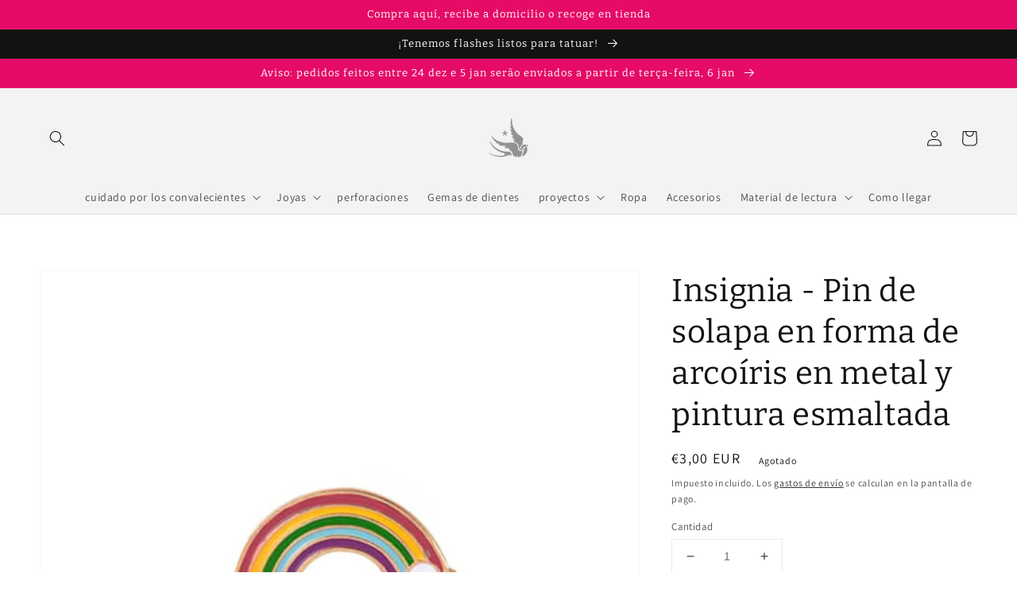

--- FILE ---
content_type: text/javascript;charset=UTF-8
request_url: https://shpfintegration.kommo.com/api/v1/crm_plugin/script/58549174449
body_size: 746
content:
(function(a, m, o, c, r, m) {
                a[m] = {
                    id: '810423',
                    hash: 'dd8939c0b66c3ca2b7b9bf4b64e9c01de3c7457da4ccde30de6c341e9a29a686',
                    locale: 'en',
                    inline: false,
                    setMeta: function(p) {
                        this.params = (this.params || []).concat([p])
                    }
                };
                a[o] = a[o] || function() {
                    (a[o].q = a[o].q || []).push(arguments)
                };
                var d = a.document,
                    s = d.createElement('script');
                s.async = true;
                s.id = m + '_script';
                s.src = 'https://gso.kommo.com/js/button.js?1768988089';
                d.head && d.head.appendChild(s)
            }(window, 0, 'crmPlugin', 0, 0, 'crm_plugin'));